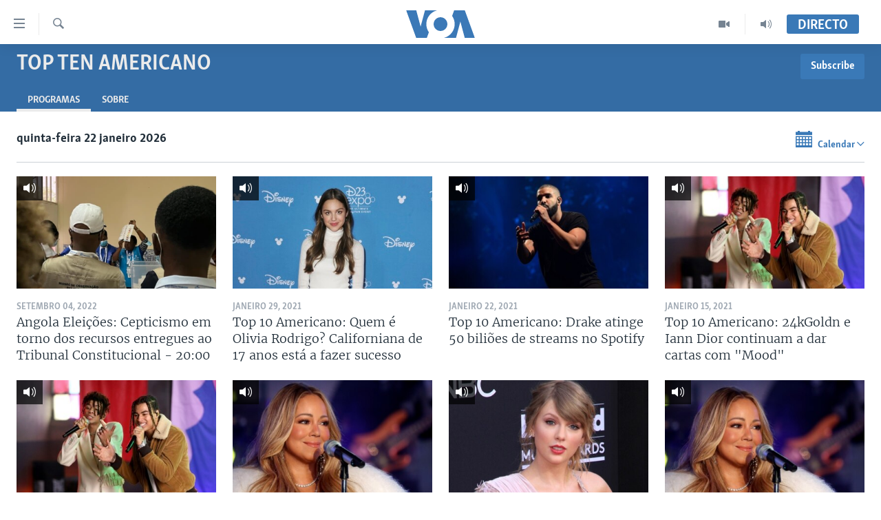

--- FILE ---
content_type: text/html; charset=utf-8
request_url: https://www.voaportugues.com/top-ten-americano
body_size: 9406
content:

<!DOCTYPE html>
<html lang="pt" dir="ltr" class="no-js">
<head>
<link href="/Content/responsive/VOA/pt/VOA-pt.css?&amp;av=0.0.0.0&amp;cb=306" rel="stylesheet"/>
<script src="https://tags.voaportugues.com/voa-pangea/prod/utag.sync.js"></script> <script type='text/javascript' src='https://www.youtube.com/iframe_api' async></script>
<script type="text/javascript">
//a general 'js' detection, must be on top level in <head>, due to CSS performance
document.documentElement.className = "js";
var cacheBuster = "306";
var appBaseUrl = "/";
var imgEnhancerBreakpoints = [0, 144, 256, 408, 650, 1023, 1597];
var isLoggingEnabled = false;
var isPreviewPage = false;
var isLivePreviewPage = false;
if (!isPreviewPage) {
window.RFE = window.RFE || {};
window.RFE.cacheEnabledByParam = window.location.href.indexOf('nocache=1') === -1;
const url = new URL(window.location.href);
const params = new URLSearchParams(url.search);
// Remove the 'nocache' parameter
params.delete('nocache');
// Update the URL without the 'nocache' parameter
url.search = params.toString();
window.history.replaceState(null, '', url.toString());
} else {
window.addEventListener('load', function() {
const links = window.document.links;
for (let i = 0; i < links.length; i++) {
links[i].href = '#';
links[i].target = '_self';
}
})
}
var pwaEnabled = false;
var swCacheDisabled;
</script>
<meta charset="utf-8" />
<title>Top Ten Americano - Programas - Voz da Am&#233;rica</title>
<meta name="description" content="O Top Ten Americano &#233; um programa que segue a tabela das m&#250;sicas mais ouvidas nos Estados Unidos da Am&#233;rica - Programas" />
<meta name="keywords" content="Musica, billboard chart, artistas, cantores, tabela musical" />
<meta name="viewport" content="width=device-width, initial-scale=1.0" />
<meta http-equiv="X-UA-Compatible" content="IE=edge" />
<meta name="robots" content="max-image-preview:large"><meta property="fb:pages" content="197286593999" />
<meta name="msvalidate.01" content="3286EE554B6F672A6F2E608C02343C0E" />
<link href="https://www.voaportugues.com/top-ten-americano" rel="canonical" />
<meta name="apple-mobile-web-app-title" content="VOA Portugu&#234;s" />
<meta name="apple-mobile-web-app-status-bar-style" content="black" />
<meta name="apple-itunes-app" content="app-id=632618796" />
<meta content="article" property="og:type" />
<meta content="Top Ten Americano" property="og:title" />
<meta content="O Top Ten Americano é um programa que segue a tabela das músicas mais ouvidas nos Estados Unidos da América" property="og:description" />
<meta content="https://www.voaportugues.com/Content/responsive/VOA/img/top_logo_news.png" property="og:image" />
<meta content="640" property="og:image:width" />
<meta content="640" property="og:image:height" />
<meta content="site logo" property="og:image:alt" />
<meta content="https://www.voaportugues.com/top-ten-americano" property="og:url" />
<meta content="Voice of America" property="og:site_name" />
<meta name="twitter:card" content="summary" />
<meta name="twitter:site" content="@VOAPortugues" />
<script type="application/ld+json">{"isAccessibleForFree":true,"headline":"Top Ten Americano","inLanguage":"pt","keywords":"Musica, billboard chart, artistas, cantores, tabela musical","author":{"@type":"Organization","name":"Voice of America"},"datePublished":"2026-01-22 10:27:42Z","dateModified":"2026-01-22 10:27:42Z","publisher":{"logo":{"width":512,"height":220,"@type":"ImageObject","url":"https://www.voaportugues.com/Content/responsive/VOA/pt/img/logo.png"},"@type":"Organization","url":"https://www.voaportugues.com","sameAs":["https://facebook.com/voaportugues","https://www.youtube.com/voaportugues","https://instagram.com/voaportugues","https://twitter.com/voaportugues"],"name":"Voz da América","alternateName":""},"@context":"https://schema.org","@type":"Collection","mainEntityOfPage":"https://www.voaportugues.com/top-ten-americano","url":"https://www.voaportugues.com/top-ten-americano","description":"O Top Ten Americano é um programa que segue a tabela das músicas mais ouvidas nos Estados Unidos da América","image":{"width":1080,"height":608,"@type":"ImageObject","url":"https://www.voaportugues.com/Content/responsive/VOA/pt/img/logo-amp.png"},"name":"Top Ten Americano"}</script>
<script src="/Scripts/responsive/infographics.b?v=dVbZ-Cza7s4UoO3BqYSZdbxQZVF4BOLP5EfYDs4kqEo1&amp;av=0.0.0.0&amp;cb=306"></script>
<script src="/Scripts/responsive/loader.b?v=Q26XNwrL6vJYKjqFQRDnx01Lk2pi1mRsuLEaVKMsvpA1&amp;av=0.0.0.0&amp;cb=306"></script>
<link rel="icon" type="image/svg+xml" href="/Content/responsive/VOA/img/webApp/favicon.svg" />
<link rel="alternate icon" href="/Content/responsive/VOA/img/webApp/favicon.ico" />
<link rel="apple-touch-icon" sizes="152x152" href="/Content/responsive/VOA/img/webApp/ico-152x152.png" />
<link rel="apple-touch-icon" sizes="144x144" href="/Content/responsive/VOA/img/webApp/ico-144x144.png" />
<link rel="apple-touch-icon" sizes="114x114" href="/Content/responsive/VOA/img/webApp/ico-114x114.png" />
<link rel="apple-touch-icon" sizes="72x72" href="/Content/responsive/VOA/img/webApp/ico-72x72.png" />
<link rel="apple-touch-icon-precomposed" href="/Content/responsive/VOA/img/webApp/ico-57x57.png" />
<link rel="icon" sizes="192x192" href="/Content/responsive/VOA/img/webApp/ico-192x192.png" />
<link rel="icon" sizes="128x128" href="/Content/responsive/VOA/img/webApp/ico-128x128.png" />
<meta name="msapplication-TileColor" content="#ffffff" />
<meta name="msapplication-TileImage" content="/Content/responsive/VOA/img/webApp/ico-144x144.png" />
<link rel="alternate" type="application/rss+xml" title="VOA - Top Stories [RSS]" href="/api/" />
<link rel="sitemap" type="application/rss+xml" href="/sitemap.xml" />
</head>
<body class=" nav-no-loaded cc_theme pg-media pg-prog js-category-to-nav nojs-images ">
<script type="text/javascript" >
var analyticsData = {url:"",property_id:"478",page_title:"Top Ten Americano",page_type:"zone index",content_type:"index",subcontent_type:"zone index",last_modified:"2026-01-22 10:27:42Z",pub_datetime:"2017-07-10 00:00:00Z",pub_year:"2017",pub_month:"07",pub_day:"10",pub_hour:"00",pub_weekday:"Monday",section:"top ten americano",english_section:"american-top-ten",categories:"american-top-ten",domain:"www.voaportugues.com",language:"Portuguese",language_service:"VOA Portuguese",platform:"web",copied:"no",copied_article:"",copied_title:"",runs_js:"Yes",cms_release:"8.44.0.0.306",enviro_type:"prod",slug:"american-top-ten",entity:"VOA",short_language_service:"POR",platform_short:"W",page_name:"Archive - Top Ten Americano"};
</script>
<noscript><iframe src="https://www.googletagmanager.com/ns.html?id=GTM-N8MP7P" height="0" width="0" style="display:none;visibility:hidden"></iframe></noscript><script type="text/javascript" data-cookiecategory="analytics">
var gtmEventObject = Object.assign({}, analyticsData, {event: 'page_meta_ready'});window.dataLayer = window.dataLayer || [];window.dataLayer.push(gtmEventObject);
if (top.location === self.location) { //if not inside of an IFrame
var renderGtm = "true";
if (renderGtm === "true") {
(function(w,d,s,l,i){w[l]=w[l]||[];w[l].push({'gtm.start':new Date().getTime(),event:'gtm.js'});var f=d.getElementsByTagName(s)[0],j=d.createElement(s),dl=l!='dataLayer'?'&l='+l:'';j.async=true;j.src='//www.googletagmanager.com/gtm.js?id='+i+dl;f.parentNode.insertBefore(j,f);})(window,document,'script','dataLayer','GTM-N8MP7P');
}
}
</script>
<!--Analytics tag js version start-->
<script type="text/javascript" data-cookiecategory="analytics">
var utag_data = Object.assign({}, analyticsData, {});
if(typeof(TealiumTagFrom)==='function' && typeof(TealiumTagSearchKeyword)==='function') {
var utag_from=TealiumTagFrom();var utag_searchKeyword=TealiumTagSearchKeyword();
if(utag_searchKeyword!=null && utag_searchKeyword!=='' && utag_data["search_keyword"]==null) utag_data["search_keyword"]=utag_searchKeyword;if(utag_from!=null && utag_from!=='') utag_data["from"]=TealiumTagFrom();}
if(window.top!== window.self&&utag_data.page_type==="snippet"){utag_data.page_type = 'iframe';}
try{if(window.top!==window.self&&window.self.location.hostname===window.top.location.hostname){utag_data.platform = 'self-embed';utag_data.platform_short = 'se';}}catch(e){if(window.top!==window.self&&window.self.location.search.includes("platformType=self-embed")){utag_data.platform = 'cross-promo';utag_data.platform_short = 'cp';}}
(function(a,b,c,d){ a="https://tags.voaportugues.com/voa-pangea/prod/utag.js"; b=document;c="script";d=b.createElement(c);d.src=a;d.type="text/java"+c;d.async=true; a=b.getElementsByTagName(c)[0];a.parentNode.insertBefore(d,a); })();
</script>
<!--Analytics tag js version end-->
<!-- Analytics tag management NoScript -->
<noscript>
<img style="position: absolute; border: none;" src="https://ssc.voaportugues.com/b/ss/bbgprod,bbgentityvoa/1/G.4--NS/208425640?pageName=voa%3apor%3aw%3azone%20index%3aarchive%20-%20top%20ten%20americano&amp;c6=top%20ten%20americano&amp;v36=8.44.0.0.306&amp;v6=D=c6&amp;g=https%3a%2f%2fwww.voaportugues.com&amp;c1=D=g&amp;v1=D=g&amp;events=event1&amp;c16=voa%20portuguese&amp;v16=D=c16&amp;c5=american-top-ten&amp;v5=D=c5&amp;ch=top%20ten%20americano&amp;c15=portuguese&amp;v15=D=c15&amp;c4=index&amp;v4=D=c4&amp;v20=no&amp;c17=web&amp;v17=D=c17&amp;mcorgid=518abc7455e462b97f000101%40adobeorg&amp;server=www.voaportugues.com&amp;pageType=D=c4&amp;ns=bbg&amp;v29=D=server&amp;v25=voa&amp;v30=478&amp;v105=D=User-Agent " alt="analytics" width="1" height="1" /></noscript>
<!-- End of Analytics tag management NoScript -->
<!--*** Accessibility links - For ScreenReaders only ***-->
<section>
<div class="sr-only">
<h2>Links de Acesso</h2>
<ul>
<li><a href="#content" data-disable-smooth-scroll="1">Ir para artigo principal</a></li>
<li><a href="#navigation" data-disable-smooth-scroll="1">Ir para Navega&#231;&#227;o principal</a></li>
<li><a href="#txtHeaderSearch" data-disable-smooth-scroll="1">Ir para Pesquisa</a></li>
</ul>
</div>
</section>
<div dir="ltr">
<div id="page">
<aside>
<div class="ctc-message pos-fix">
<div class="ctc-message__inner">Link has been copied to clipboard</div>
</div>
</aside>
<div class="hdr-20 hdr-20--big">
<div class="hdr-20__inner">
<div class="hdr-20__max pos-rel">
<div class="hdr-20__side hdr-20__side--primary d-flex">
<label data-for="main-menu-ctrl" data-switcher-trigger="true" data-switch-target="main-menu-ctrl" class="burger hdr-trigger pos-rel trans-trigger" data-trans-evt="click" data-trans-id="menu">
<span class="ico ico-close hdr-trigger__ico hdr-trigger__ico--close burger__ico burger__ico--close"></span>
<span class="ico ico-menu hdr-trigger__ico hdr-trigger__ico--open burger__ico burger__ico--open"></span>
</label>
<div class="menu-pnl pos-fix trans-target" data-switch-target="main-menu-ctrl" data-trans-id="menu">
<div class="menu-pnl__inner">
<nav class="main-nav menu-pnl__item menu-pnl__item--first">
<ul class="main-nav__list accordeon" data-analytics-tales="false" data-promo-name="link" data-location-name="nav,secnav">
<li class="main-nav__item accordeon__item" data-switch-target="menu-item-1027">
<label class="main-nav__item-name main-nav__item-name--label accordeon__control-label" data-switcher-trigger="true" data-for="menu-item-1027">
Not&#237;cias
<span class="ico ico-chevron-down main-nav__chev"></span>
</label>
<div class="main-nav__sub-list">
<a class="main-nav__item-name main-nav__item-name--link main-nav__item-name--sub" href="/angola" title="Angola" data-item-name="angola-noticias-" >Angola</a>
<a class="main-nav__item-name main-nav__item-name--link main-nav__item-name--sub" href="/mocambique" title="Mo&#231;ambique" data-item-name="mocambique-noticias-" >Mo&#231;ambique</a>
<a class="main-nav__item-name main-nav__item-name--link main-nav__item-name--sub" href="/estados-unidos" title="Estados Unidos" data-item-name="united-states" >Estados Unidos</a>
<a class="main-nav__item-name main-nav__item-name--link main-nav__item-name--sub" href="/z/7485" title="Guin&#233;-Bissau" data-item-name="guinea-bissau" >Guin&#233;-Bissau</a>
<a class="main-nav__item-name main-nav__item-name--link main-nav__item-name--sub" href="/africa-e-mundo" title="&#193;frica e Mundo" data-item-name="africa-e-mundo" >&#193;frica e Mundo</a>
<a class="main-nav__item-name main-nav__item-name--link main-nav__item-name--sub" href="/brasil" title="Brasil" data-item-name="brasil" >Brasil</a>
<a class="main-nav__item-name main-nav__item-name--link main-nav__item-name--sub" href="/dossiers-especiais" title="Dossiers Especiais" data-item-name="special-reports-" >Dossiers Especiais</a>
<a class="main-nav__item-name main-nav__item-name--link main-nav__item-name--sub" href="/z/7279" title="Desporto" data-item-name="sports" >Desporto</a>
</div>
</li>
<li class="main-nav__item">
<a class="main-nav__item-name main-nav__item-name--link" href="/africa-agora" title="Africa Agora" data-item-name="africa-agora" >Africa Agora</a>
</li>
<li class="main-nav__item">
<a class="main-nav__item-name main-nav__item-name--link" href="/angola-saude-em-foco" title="Sa&#250;de em Foco" data-item-name="health-in-focus-" >Sa&#250;de em Foco</a>
</li>
<li class="main-nav__item accordeon__item" data-switch-target="menu-item-786">
<label class="main-nav__item-name main-nav__item-name--label accordeon__control-label" data-switcher-trigger="true" data-for="menu-item-786">
V&#237;deo
<span class="ico ico-chevron-down main-nav__chev"></span>
</label>
<div class="main-nav__sub-list">
<a class="main-nav__item-name main-nav__item-name--link main-nav__item-name--sub" href="/z/4525" title="V&#237;deos" data-item-name="voa-portugues-" >V&#237;deos</a>
<a class="main-nav__item-name main-nav__item-name--link main-nav__item-name--sub" href="/voa60-africa" title="VOA60 &#193;frica" data-item-name="voa60-africa" >VOA60 &#193;frica</a>
<a class="main-nav__item-name main-nav__item-name--link main-nav__item-name--sub" href="/z/7706" title="VOA 60 Clima" data-item-name="voa-60-climate" >VOA 60 Clima</a>
<a class="main-nav__item-name main-nav__item-name--link main-nav__item-name--sub" href="/voa60-mundo" title="VOA60 Mundo" data-item-name="voa60-mundo" >VOA60 Mundo</a>
<a class="main-nav__item-name main-nav__item-name--link main-nav__item-name--sub" href="/passadeira-vermelha" title="Passadeira Vermelha" data-item-name="red-carpet" >Passadeira Vermelha</a>
</div>
</li>
<li class="main-nav__item">
<a class="main-nav__item-name main-nav__item-name--link" href="/p/5332.html" title="&#193;udio" >&#193;udio</a>
</li>
<li class="main-nav__item">
<a class="main-nav__item-name main-nav__item-name--link" href="/p/5335.html" title="Entretenimento" >Entretenimento</a>
</li>
</ul>
</nav>
<div class="menu-pnl__item menu-pnl__item--social">
<h5 class="menu-pnl__sub-head">Siga-nos</h5>
<a href="https://facebook.com/voaportugues" title="Siga-nos no Facebook" data-analytics-text="follow_on_facebook" class="btn btn--rounded btn--social-inverted menu-pnl__btn js-social-btn btn-facebook" target="_blank" rel="noopener">
<span class="ico ico-facebook-alt ico--rounded"></span>
</a>
<a href="https://www.youtube.com/voaportugues" title="Siga-nos no Youtube" data-analytics-text="follow_on_youtube" class="btn btn--rounded btn--social-inverted menu-pnl__btn js-social-btn btn-youtube" target="_blank" rel="noopener">
<span class="ico ico-youtube ico--rounded"></span>
</a>
<a href="https://instagram.com/voaportugues" title="Siga-nos Instagram" data-analytics-text="follow_on_instagram" class="btn btn--rounded btn--social-inverted menu-pnl__btn js-social-btn btn-instagram" target="_blank" rel="noopener">
<span class="ico ico-instagram ico--rounded"></span>
</a>
<a href="https://twitter.com/voaportugues" title="Siga-nos no Twitter" data-analytics-text="follow_on_twitter" class="btn btn--rounded btn--social-inverted menu-pnl__btn js-social-btn btn-twitter" target="_blank" rel="noopener">
<span class="ico ico-twitter ico--rounded"></span>
</a>
</div>
<div class="menu-pnl__item">
<a href="/navigation/allsites" class="menu-pnl__item-link">
<span class="ico ico-languages "></span>
L&#237;nguas
</a>
</div>
</div>
</div>
<label data-for="top-search-ctrl" data-switcher-trigger="true" data-switch-target="top-search-ctrl" class="top-srch-trigger hdr-trigger">
<span class="ico ico-close hdr-trigger__ico hdr-trigger__ico--close top-srch-trigger__ico top-srch-trigger__ico--close"></span>
<span class="ico ico-search hdr-trigger__ico hdr-trigger__ico--open top-srch-trigger__ico top-srch-trigger__ico--open"></span>
</label>
<div class="srch-top srch-top--in-header" data-switch-target="top-search-ctrl">
<div class="container">
<form action="/s" class="srch-top__form srch-top__form--in-header" id="form-topSearchHeader" method="get" role="search"><label for="txtHeaderSearch" class="sr-only">Pesquise</label>
<input type="text" id="txtHeaderSearch" name="k" placeholder="pesquisar texto ..." accesskey="s" value="" class="srch-top__input analyticstag-event" onkeydown="if (event.keyCode === 13) { FireAnalyticsTagEventOnSearch('search', $dom.get('#txtHeaderSearch')[0].value) }" />
<button title="Pesquise" type="submit" class="btn btn--top-srch analyticstag-event" onclick="FireAnalyticsTagEventOnSearch('search', $dom.get('#txtHeaderSearch')[0].value) ">
<span class="ico ico-search"></span>
</button></form>
</div>
</div>
<a href="/" class="main-logo-link">
<img src="/Content/responsive/VOA/pt/img/logo-compact.svg" class="main-logo main-logo--comp" alt="site logo">
<img src="/Content/responsive/VOA/pt/img/logo.svg" class="main-logo main-logo--big" alt="site logo">
</a>
</div>
<div class="hdr-20__side hdr-20__side--secondary d-flex">
<a href="/audio-" title="Audio" class="hdr-20__secondary-item" data-item-name="audio">
<span class="ico ico-audio hdr-20__secondary-icon"></span>
</a>
<a href="/videos" title="Video" class="hdr-20__secondary-item" data-item-name="video">
<span class="ico ico-video hdr-20__secondary-icon"></span>
</a>
<a href="/s" title="Pesquise" class="hdr-20__secondary-item hdr-20__secondary-item--search" data-item-name="search">
<span class="ico ico-search hdr-20__secondary-icon hdr-20__secondary-icon--search"></span>
</a>
<div class="hdr-20__secondary-item live-b-drop">
<div class="live-b-drop__off">
<a href="/live/" class="live-b-drop__link" title="Directo" data-item-name="live">
<span class="badge badge--live-btn badge--live-btn-off">
Directo
</span>
</a>
</div>
<div class="live-b-drop__on hidden">
<label data-for="live-ctrl" data-switcher-trigger="true" data-switch-target="live-ctrl" class="live-b-drop__label pos-rel">
<span class="badge badge--live badge--live-btn">
Directo
</span>
<span class="ico ico-close live-b-drop__label-ico live-b-drop__label-ico--close"></span>
</label>
<div class="live-b-drop__panel" id="targetLivePanelDiv" data-switch-target="live-ctrl"></div>
</div>
</div>
<div class="srch-bottom">
<form action="/s" class="srch-bottom__form d-flex" id="form-bottomSearch" method="get" role="search"><label for="txtSearch" class="sr-only">Pesquise</label>
<input type="search" id="txtSearch" name="k" placeholder="pesquisar texto ..." accesskey="s" value="" class="srch-bottom__input analyticstag-event" onkeydown="if (event.keyCode === 13) { FireAnalyticsTagEventOnSearch('search', $dom.get('#txtSearch')[0].value) }" />
<button title="Pesquise" type="submit" class="btn btn--bottom-srch analyticstag-event" onclick="FireAnalyticsTagEventOnSearch('search', $dom.get('#txtSearch')[0].value) ">
<span class="ico ico-search"></span>
</button></form>
</div>
</div>
<img src="/Content/responsive/VOA/pt/img/logo-print.gif" class="logo-print" alt="site logo">
<img src="/Content/responsive/VOA/pt/img/logo-print_color.png" class="logo-print logo-print--color" alt="site logo">
</div>
</div>
</div>
<script>
if (document.body.className.indexOf('pg-home') > -1) {
var nav2In = document.querySelector('.hdr-20__inner');
var nav2Sec = document.querySelector('.hdr-20__side--secondary');
var secStyle = window.getComputedStyle(nav2Sec);
if (nav2In && window.pageYOffset < 150 && secStyle['position'] !== 'fixed') {
nav2In.classList.add('hdr-20__inner--big')
}
}
</script>
<div class="c-hlights c-hlights--breaking c-hlights--no-item" data-hlight-display="mobile,desktop">
<div class="c-hlights__wrap container p-0">
<div class="c-hlights__nav">
<a role="button" href="#" title="Anterior">
<span class="ico ico-chevron-backward m-0"></span>
<span class="sr-only">Anterior</span>
</a>
<a role="button" href="#" title="Pr&#243;ximo">
<span class="ico ico-chevron-forward m-0"></span>
<span class="sr-only">Pr&#243;ximo</span>
</a>
</div>
<span class="c-hlights__label">
<span class="">Breaking News</span>
<span class="switcher-trigger">
<label data-for="more-less-1" data-switcher-trigger="true" class="switcher-trigger__label switcher-trigger__label--more p-b-0" title="Mostre mais">
<span class="ico ico-chevron-down"></span>
</label>
<label data-for="more-less-1" data-switcher-trigger="true" class="switcher-trigger__label switcher-trigger__label--less p-b-0" title="Show less">
<span class="ico ico-chevron-up"></span>
</label>
</span>
</span>
<ul class="c-hlights__items switcher-target" data-switch-target="more-less-1">
</ul>
</div>
</div> <div id="content">
<div class="prog-hdr">
<div class="container">
<a href="/top-ten-americano" class="prog-hdr__link">
<h1 class="title pg-title title--program">Top Ten Americano</h1>
</a>
<div class="podcast-sub podcast-sub--prog-hdr">
<div class="podcast-sub__btn-outer">
<a class="btn podcast-sub__sub-btn" href="/podcast/sublink/5236" rel="noopener" target="_blank" title="Subscribe">
<span class="btn__text">
Subscribe
</span>
</a>
</div>
<div class="podcast-sub__overlay">
<div class="podcast-sub__modal-outer d-flex">
<div class="podcast-sub__modal">
<div class="podcast-sub__modal-top">
<div class="img-wrap podcast-sub__modal-top-img-w">
<div class="thumb thumb1_1">
<img data-src="https://gdb.voanews.com/89512dda-738d-48f7-ad69-10572d503c95_w50_r5.png" alt="Top Ten Americano" />
</div>
</div>
<div class="podcast-sub__modal-top-ico">
<span class="ico ico-close"></span>
</div>
<h3 class="title podcast-sub__modal-title">Subscribe</h3>
</div>
<a class="podcast-sub__modal-link podcast-sub__modal-link--rss" href="/podcast/?zoneId=5236" target="_blank" rel="noopener">
<span class="ico ico-podcast"></span>
Subscreva
</a>
</div>
</div>
</div>
</div>
</div>
<div class="nav-tabs nav-tabs--level-1 nav-tabs--prog-hdr nav-tabs--full">
<div class="container">
<div class="row">
<div class="nav-tabs__inner swipe-slide">
<ul class="nav-tabs__list swipe-slide__inner" role="tablist">
<li class="nav-tabs__item nav-tabs__item--prog-hdr nav-tabs__item--full nav-tabs__item--active">
<a href="/top-ten-americano/episodes">Programas</a>
</li>
<li class="nav-tabs__item nav-tabs__item--prog-hdr nav-tabs__item--full">
<a href="/top-ten-americano/about">Sobre</a>
</li>
</ul>
</div>
</div>
</div>
</div>
</div>
<div class="content-body">
<div class="tab-pane" id="episodes">
<div class="container">
<div class="calendar-component">
<h2 class="date calendar-component__date">quinta-feira 22 janeiro 2026</h2>
<div class="calendar-component__calendar">
<div class="calendar clearfix" id="calendar">
<a tabindex="10" class="calendar__view-toggle loading closed">
<span class="ico ico-calendar"></span>
<span class="label">Calendar</span>
<span class="ico ico-chevron-down"></span>
</a>
<div class="clearfix"></div>
<div class="calendar__outer calender--transition">
<div class="calendar__content">
<table class="calendar__table calender--transition loading"
data-min-date="2017-10-07"
data-max-date="2026-22-01"
data-selected-date="2026-22-01"
data-link-pattern="~/top-ten-americano"
data-render-era="1"
data-render-year="2026"
data-render-month="1"
data-prev-era="1"
data-prev-year="2025"
data-prev-month="12"
data-next-era=""
data-next-year=""
data-next-month=""
data-caller-type="ZoneArchive"
>
<thead class="calendar__table-head">
<tr class="calendar__table-row calendar__table-row--first">
<td colspan="7" class="button nav">
<div class="button_inner" data-navtype="400" unselectable="on">?</div>
</td>
</tr>
<tr class="calendar__table-row calendar__table-row--headrow">
<td colspan="5" class="title">janeiro de 2026</td>
<td class="button nav button--month_prev">
<div class="button_inner ico ico-chevron-left-rounded"></div>
</td>
<td class="button nav button--month_next disabled">
<div class="button_inner ico ico-chevron-right-rounded"></div>
</td>
</tr>
<tr class="calendar__table-row calendar__table-row--daynames">
<td class="calendar__day-name calendar__day-name--weekend">dom</td>
<td class="calendar__day-name">seg</td>
<td class="calendar__day-name">ter</td>
<td class="calendar__day-name">qua</td>
<td class="calendar__day-name">qui</td>
<td class="calendar__day-name">sex</td>
<td class="calendar__day-name calendar__day-name--weekend">s&#225;b</td>
</tr>
</thead>
<tbody class="calendar__table-body">
<tr class="calendar__table-row calendar__table-row--daysrow">
<td class="calendar__day
"
data-date="2025-28-12"
>
<a href="/top-ten-americano/2025/12/28"
class="calendar__day-link
calendar__day-link--othermonth
calendar__day-link--weekend
"
>
28
</a>
</td>
<td class="calendar__day
"
data-date="2025-29-12"
>
<a href="/top-ten-americano/2025/12/29"
class="calendar__day-link
calendar__day-link--othermonth
"
>
29
</a>
</td>
<td class="calendar__day
"
data-date="2025-30-12"
>
<a href="/top-ten-americano/2025/12/30"
class="calendar__day-link
calendar__day-link--othermonth
"
>
30
</a>
</td>
<td class="calendar__day
"
data-date="2025-31-12"
>
<a href="/top-ten-americano/2025/12/31"
class="calendar__day-link
calendar__day-link--othermonth
"
>
31
</a>
</td>
<td class="calendar__day
"
data-date="2026-01-01"
>
<a href="/top-ten-americano/2026/1/1"
class="calendar__day-link
"
>
1
</a>
</td>
<td class="calendar__day
"
data-date="2026-02-01"
>
<a href="/top-ten-americano/2026/1/2"
class="calendar__day-link
"
>
2
</a>
</td>
<td class="calendar__day
"
data-date="2026-03-01"
>
<a href="/top-ten-americano/2026/1/3"
class="calendar__day-link
calendar__day-link--weekend
"
>
3
</a>
</td>
</tr>
<tr class="calendar__table-row calendar__table-row--daysrow">
<td class="calendar__day
"
data-date="2026-04-01"
>
<a href="/top-ten-americano/2026/1/4"
class="calendar__day-link
calendar__day-link--weekend
"
>
4
</a>
</td>
<td class="calendar__day
"
data-date="2026-05-01"
>
<a href="/top-ten-americano/2026/1/5"
class="calendar__day-link
"
>
5
</a>
</td>
<td class="calendar__day
"
data-date="2026-06-01"
>
<a href="/top-ten-americano/2026/1/6"
class="calendar__day-link
"
>
6
</a>
</td>
<td class="calendar__day
"
data-date="2026-07-01"
>
<a href="/top-ten-americano/2026/1/7"
class="calendar__day-link
"
>
7
</a>
</td>
<td class="calendar__day
"
data-date="2026-08-01"
>
<a href="/top-ten-americano/2026/1/8"
class="calendar__day-link
"
>
8
</a>
</td>
<td class="calendar__day
"
data-date="2026-09-01"
>
<a href="/top-ten-americano/2026/1/9"
class="calendar__day-link
"
>
9
</a>
</td>
<td class="calendar__day
"
data-date="2026-10-01"
>
<a href="/top-ten-americano/2026/1/10"
class="calendar__day-link
calendar__day-link--weekend
"
>
10
</a>
</td>
</tr>
<tr class="calendar__table-row calendar__table-row--daysrow">
<td class="calendar__day
"
data-date="2026-11-01"
>
<a href="/top-ten-americano/2026/1/11"
class="calendar__day-link
calendar__day-link--weekend
"
>
11
</a>
</td>
<td class="calendar__day
"
data-date="2026-12-01"
>
<a href="/top-ten-americano/2026/1/12"
class="calendar__day-link
"
>
12
</a>
</td>
<td class="calendar__day
"
data-date="2026-13-01"
>
<a href="/top-ten-americano/2026/1/13"
class="calendar__day-link
"
>
13
</a>
</td>
<td class="calendar__day
"
data-date="2026-14-01"
>
<a href="/top-ten-americano/2026/1/14"
class="calendar__day-link
"
>
14
</a>
</td>
<td class="calendar__day
"
data-date="2026-15-01"
>
<a href="/top-ten-americano/2026/1/15"
class="calendar__day-link
"
>
15
</a>
</td>
<td class="calendar__day
"
data-date="2026-16-01"
>
<a href="/top-ten-americano/2026/1/16"
class="calendar__day-link
"
>
16
</a>
</td>
<td class="calendar__day
"
data-date="2026-17-01"
>
<a href="/top-ten-americano/2026/1/17"
class="calendar__day-link
calendar__day-link--weekend
"
>
17
</a>
</td>
</tr>
<tr class="calendar__table-row calendar__table-row--daysrow">
<td class="calendar__day
"
data-date="2026-18-01"
>
<a href="/top-ten-americano/2026/1/18"
class="calendar__day-link
calendar__day-link--weekend
"
>
18
</a>
</td>
<td class="calendar__day
"
data-date="2026-19-01"
>
<a href="/top-ten-americano/2026/1/19"
class="calendar__day-link
"
>
19
</a>
</td>
<td class="calendar__day
"
data-date="2026-20-01"
>
<a href="/top-ten-americano/2026/1/20"
class="calendar__day-link
"
>
20
</a>
</td>
<td class="calendar__day
"
data-date="2026-21-01"
>
<a href="/top-ten-americano/2026/1/21"
class="calendar__day-link
"
>
21
</a>
</td>
<td class="calendar__day
"
data-date="2026-22-01"
>
<a href="/top-ten-americano/2026/1/22"
class="calendar__day-link
calendar__day-link--today
calendar__day-link--selected
"
>
22
</a>
</td>
<td class="calendar__day
"
data-date="2026-23-01"
>
23 </td>
<td class="calendar__day
"
data-date="2026-24-01"
>
24 </td>
</tr>
<tr class="calendar__table-row calendar__table-row--daysrow">
<td class="calendar__day
"
data-date="2026-25-01"
>
25 </td>
<td class="calendar__day
"
data-date="2026-26-01"
>
26 </td>
<td class="calendar__day
"
data-date="2026-27-01"
>
27 </td>
<td class="calendar__day
"
data-date="2026-28-01"
>
28 </td>
<td class="calendar__day
"
data-date="2026-29-01"
>
29 </td>
<td class="calendar__day
"
data-date="2026-30-01"
>
30 </td>
<td class="calendar__day
"
data-date="2026-31-01"
>
31 </td>
</tr>
</tbody>
</table>
<div class="calendar__button-wrap ta-c">
<a class="btn btn--secondary" href="/top-ten-americano" title="Latest">
Latest
</a>
</div>
</div>
</div>
</div>
</div>
</div>
<div class="media-block-wrap">
<div class="row">
<ul id="items">
<li class="col-xs-12 col-sm-6 col-md-3 col-lg-3">
<div class="media-block ">
<a href="/a/6730457.html" class="img-wrap img-wrap--t-spac img-wrap--size-3" title="Angola Elei&#231;&#245;es: Cepticismo em torno dos recursos entregues ao Tribunal Constitucional - 20:00">
<div class="thumb thumb16_9">
<noscript class="nojs-img">
<img src="https://gdb.voanews.com/01630000-0aff-0242-2134-08da861d428b_w160_r1.jpg" alt="" />
</noscript>
<img data-src="https://gdb.voanews.com/01630000-0aff-0242-2134-08da861d428b_w66_r1.jpg" src="" alt="" class=""/>
</div>
<span class="ico ico-audio ico--media-type"></span>
</a>
<div class="media-block__content">
<span class="date date--mb date--size-3" >setembro 04, 2022</span>
<a href="/a/6730457.html">
<h4 class="media-block__title media-block__title--size-3" title="Angola Elei&#231;&#245;es: Cepticismo em torno dos recursos entregues ao Tribunal Constitucional - 20:00">
Angola Elei&#231;&#245;es: Cepticismo em torno dos recursos entregues ao Tribunal Constitucional - 20:00
</h4>
</a>
</div>
</div>
</li>
<li class="col-xs-12 col-sm-6 col-md-3 col-lg-3">
<div class="media-block ">
<a href="/a/5757295.html" class="img-wrap img-wrap--t-spac img-wrap--size-3" title="Top 10 Americano: Quem &#233; Olivia Rodrigo? Californiana de 17 anos est&#225; a fazer sucesso">
<div class="thumb thumb16_9">
<noscript class="nojs-img">
<img src="https://gdb.voanews.com/0ac91766-1e4e-43cd-94a0-2aa70f49dc89_w160_r1.jpg" alt="" />
</noscript>
<img data-src="https://gdb.voanews.com/0ac91766-1e4e-43cd-94a0-2aa70f49dc89_w66_r1.jpg" src="" alt="" class=""/>
</div>
<span class="ico ico-audio ico--media-type"></span>
</a>
<div class="media-block__content">
<span class="date date--mb date--size-3" >janeiro 29, 2021</span>
<a href="/a/5757295.html">
<h4 class="media-block__title media-block__title--size-3" title="Top 10 Americano: Quem &#233; Olivia Rodrigo? Californiana de 17 anos est&#225; a fazer sucesso">
Top 10 Americano: Quem &#233; Olivia Rodrigo? Californiana de 17 anos est&#225; a fazer sucesso
</h4>
</a>
</div>
</div>
</li>
<li class="col-xs-12 col-sm-6 col-md-3 col-lg-3">
<div class="media-block ">
<a href="/a/5748149.html" class="img-wrap img-wrap--t-spac img-wrap--size-3" title="Top 10 Americano: Drake atinge 50 bili&#245;es de streams no Spotify">
<div class="thumb thumb16_9">
<noscript class="nojs-img">
<img src="https://gdb.voanews.com/c855b5f2-73a6-4a3a-ae11-f0bc1661178c_w160_r1.jpg" alt="" />
</noscript>
<img data-src="https://gdb.voanews.com/c855b5f2-73a6-4a3a-ae11-f0bc1661178c_w66_r1.jpg" src="" alt="" class=""/>
</div>
<span class="ico ico-audio ico--media-type"></span>
</a>
<div class="media-block__content">
<span class="date date--mb date--size-3" >janeiro 22, 2021</span>
<a href="/a/5748149.html">
<h4 class="media-block__title media-block__title--size-3" title="Top 10 Americano: Drake atinge 50 bili&#245;es de streams no Spotify">
Top 10 Americano: Drake atinge 50 bili&#245;es de streams no Spotify
</h4>
</a>
</div>
</div>
</li>
<li class="col-xs-12 col-sm-6 col-md-3 col-lg-3">
<div class="media-block ">
<a href="/a/5739437.html" class="img-wrap img-wrap--t-spac img-wrap--size-3" title="Top 10 Americano: 24kGoldn e Iann Dior continuam a dar cartas com &quot;Mood&quot;">
<div class="thumb thumb16_9">
<noscript class="nojs-img">
<img src="https://gdb.voanews.com/01bc06c2-69c6-46ca-acd2-9db64d42ce88_w160_r1.jpg" alt="" />
</noscript>
<img data-src="https://gdb.voanews.com/01bc06c2-69c6-46ca-acd2-9db64d42ce88_w66_r1.jpg" src="" alt="" class=""/>
</div>
<span class="ico ico-audio ico--media-type"></span>
</a>
<div class="media-block__content">
<span class="date date--mb date--size-3" >janeiro 15, 2021</span>
<a href="/a/5739437.html">
<h4 class="media-block__title media-block__title--size-3" title="Top 10 Americano: 24kGoldn e Iann Dior continuam a dar cartas com &quot;Mood&quot;">
Top 10 Americano: 24kGoldn e Iann Dior continuam a dar cartas com &quot;Mood&quot;
</h4>
</a>
</div>
</div>
</li>
<li class="col-xs-12 col-sm-6 col-md-3 col-lg-3">
<div class="media-block ">
<a href="/a/5730389.html" class="img-wrap img-wrap--t-spac img-wrap--size-3" title="Top 10 Americano: 24kGoldn e Iann Dior voltam a dominar a tabela">
<div class="thumb thumb16_9">
<noscript class="nojs-img">
<img src="https://gdb.voanews.com/01bc06c2-69c6-46ca-acd2-9db64d42ce88_w160_r1.jpg" alt="" />
</noscript>
<img data-src="https://gdb.voanews.com/01bc06c2-69c6-46ca-acd2-9db64d42ce88_w66_r1.jpg" src="" alt="" class=""/>
</div>
<span class="ico ico-audio ico--media-type"></span>
</a>
<div class="media-block__content">
<span class="date date--mb date--size-3" >janeiro 08, 2021</span>
<a href="/a/5730389.html">
<h4 class="media-block__title media-block__title--size-3" title="Top 10 Americano: 24kGoldn e Iann Dior voltam a dominar a tabela">
Top 10 Americano: 24kGoldn e Iann Dior voltam a dominar a tabela
</h4>
</a>
</div>
</div>
</li>
<li class="col-xs-12 col-sm-6 col-md-3 col-lg-3">
<div class="media-block ">
<a href="/a/5722133.html" class="img-wrap img-wrap--t-spac img-wrap--size-3" title="Top Ten 2 Janeiro 2021: Cardi B resolve problema com ex-manager, Jessie J apanhou um susto e Mariah Carey continua a brilhar no topo">
<div class="thumb thumb16_9">
<noscript class="nojs-img">
<img src="https://gdb.voanews.com/7cdd9e60-ed42-4ab0-bed2-b06d7a4a9da1_cx0_cy2_cw100_w160_r1.jpg" alt="" />
</noscript>
<img data-src="https://gdb.voanews.com/7cdd9e60-ed42-4ab0-bed2-b06d7a4a9da1_cx0_cy2_cw100_w66_r1.jpg" src="" alt="" class=""/>
</div>
<span class="ico ico-audio ico--media-type"></span>
</a>
<div class="media-block__content">
<span class="date date--mb date--size-3" >janeiro 02, 2021</span>
<a href="/a/5722133.html">
<h4 class="media-block__title media-block__title--size-3" title="Top Ten 2 Janeiro 2021: Cardi B resolve problema com ex-manager, Jessie J apanhou um susto e Mariah Carey continua a brilhar no topo">
Top Ten 2 Janeiro 2021: Cardi B resolve problema com ex-manager, Jessie J apanhou um susto e Mariah Carey continua a brilhar no topo
</h4>
</a>
</div>
</div>
</li>
<li class="col-xs-12 col-sm-6 col-md-3 col-lg-3">
<div class="media-block ">
<a href="/a/5714286.html" class="img-wrap img-wrap--t-spac img-wrap--size-3" title="Top 10 Americano: &quot;All I Want for Christmas is You&quot; perde para &quot;Willow&quot;">
<div class="thumb thumb16_9">
<noscript class="nojs-img">
<img src="https://gdb.voanews.com/1e6a7bd7-fa9a-4e45-8c58-a9c67b7344d9_cx0_cy7_cw100_w160_r1.jpg" alt="" />
</noscript>
<img data-src="https://gdb.voanews.com/1e6a7bd7-fa9a-4e45-8c58-a9c67b7344d9_cx0_cy7_cw100_w66_r1.jpg" src="" alt="" class=""/>
</div>
<span class="ico ico-audio ico--media-type"></span>
</a>
<div class="media-block__content">
<span class="date date--mb date--size-3" >dezembro 26, 2020</span>
<a href="/a/5714286.html">
<h4 class="media-block__title media-block__title--size-3" title="Top 10 Americano: &quot;All I Want for Christmas is You&quot; perde para &quot;Willow&quot;">
Top 10 Americano: &quot;All I Want for Christmas is You&quot; perde para &quot;Willow&quot;
</h4>
</a>
</div>
</div>
</li>
<li class="col-xs-12 col-sm-6 col-md-3 col-lg-3">
<div class="media-block ">
<a href="/a/5705184.html" class="img-wrap img-wrap--t-spac img-wrap--size-3" title="Top 10 Americano: &quot;All I Want For Christmas Is You&quot; confirma popularidade">
<div class="thumb thumb16_9">
<noscript class="nojs-img">
<img src="https://gdb.voanews.com/7cdd9e60-ed42-4ab0-bed2-b06d7a4a9da1_w160_r1.jpg" alt="" />
</noscript>
<img data-src="https://gdb.voanews.com/7cdd9e60-ed42-4ab0-bed2-b06d7a4a9da1_w66_r1.jpg" src="" alt="" class=""/>
</div>
<span class="ico ico-audio ico--media-type"></span>
</a>
<div class="media-block__content">
<span class="date date--mb date--size-3" >dezembro 18, 2020</span>
<a href="/a/5705184.html">
<h4 class="media-block__title media-block__title--size-3" title="Top 10 Americano: &quot;All I Want For Christmas Is You&quot; confirma popularidade">
Top 10 Americano: &quot;All I Want For Christmas Is You&quot; confirma popularidade
</h4>
</a>
</div>
</div>
</li>
<li class="col-xs-12 col-sm-6 col-md-3 col-lg-3">
<div class="media-block ">
<a href="/a/5696348.html" class="img-wrap img-wrap--t-spac img-wrap--size-3" title="Top 10 Americano: 24kGoldn e Iann Dior voltam a liderar">
<div class="thumb thumb16_9">
<noscript class="nojs-img">
<img src="https://gdb.voanews.com/01bc06c2-69c6-46ca-acd2-9db64d42ce88_w160_r1.jpg" alt="" />
</noscript>
<img data-src="https://gdb.voanews.com/01bc06c2-69c6-46ca-acd2-9db64d42ce88_w66_r1.jpg" src="" alt="" class=""/>
</div>
<span class="ico ico-audio ico--media-type"></span>
</a>
<div class="media-block__content">
<span class="date date--mb date--size-3" >dezembro 11, 2020</span>
<a href="/a/5696348.html">
<h4 class="media-block__title media-block__title--size-3" title="Top 10 Americano: 24kGoldn e Iann Dior voltam a liderar">
Top 10 Americano: 24kGoldn e Iann Dior voltam a liderar
</h4>
</a>
</div>
</div>
</li>
<li class="col-xs-12 col-sm-6 col-md-3 col-lg-3">
<div class="media-block ">
<a href="/a/5687811.html" class="img-wrap img-wrap--t-spac img-wrap--size-3" title="Top 10 Americano: Sobe e desce na tabela com BTS em grande">
<div class="thumb thumb16_9">
<noscript class="nojs-img">
<img src="https://gdb.voanews.com/35a9ca58-241a-4a82-b1a1-a053f6c1a6b8_cx0_cy6_cw100_w160_r1.jpg" alt="" />
</noscript>
<img data-src="https://gdb.voanews.com/35a9ca58-241a-4a82-b1a1-a053f6c1a6b8_cx0_cy6_cw100_w66_r1.jpg" src="" alt="" class=""/>
</div>
<span class="ico ico-audio ico--media-type"></span>
</a>
<div class="media-block__content">
<span class="date date--mb date--size-3" >dezembro 04, 2020</span>
<a href="/a/5687811.html">
<h4 class="media-block__title media-block__title--size-3" title="Top 10 Americano: Sobe e desce na tabela com BTS em grande">
Top 10 Americano: Sobe e desce na tabela com BTS em grande
</h4>
</a>
</div>
</div>
</li>
<li class="col-xs-12 col-sm-6 col-md-3 col-lg-3">
<div class="media-block ">
<a href="/a/5679225.html" class="img-wrap img-wrap--t-spac img-wrap--size-3" title="Top 10 Americano: Entre descidas e subidas, 24kGoldn e Iann Dior mant&#234;m-se firmes no topo!">
<div class="thumb thumb16_9">
<noscript class="nojs-img">
<img src="https://gdb.voanews.com/01bc06c2-69c6-46ca-acd2-9db64d42ce88_w160_r1.jpg" alt="" />
</noscript>
<img data-src="https://gdb.voanews.com/01bc06c2-69c6-46ca-acd2-9db64d42ce88_w66_r1.jpg" src="" alt="" class=""/>
</div>
<span class="ico ico-audio ico--media-type"></span>
</a>
<div class="media-block__content">
<span class="date date--mb date--size-3" >novembro 27, 2020</span>
<a href="/a/5679225.html">
<h4 class="media-block__title media-block__title--size-3" title="Top 10 Americano: Entre descidas e subidas, 24kGoldn e Iann Dior mant&#234;m-se firmes no topo!">
Top 10 Americano: Entre descidas e subidas, 24kGoldn e Iann Dior mant&#234;m-se firmes no topo!
</h4>
</a>
</div>
</div>
</li>
<li class="col-xs-12 col-sm-6 col-md-3 col-lg-3">
<div class="media-block ">
<a href="/a/5670722.html" class="img-wrap img-wrap--t-spac img-wrap--size-3" title="Top 10 Americano: 24k Goldn e Iann Dior continuam a liderar">
<div class="thumb thumb16_9">
<noscript class="nojs-img">
<img src="https://gdb.voanews.com/fe8c2842-95e5-4716-9398-cb0f2710b932_w160_r1.jpg" alt="" />
</noscript>
<img data-src="https://gdb.voanews.com/fe8c2842-95e5-4716-9398-cb0f2710b932_w66_r1.jpg" src="" alt="" class=""/>
</div>
<span class="ico ico-audio ico--media-type"></span>
</a>
<div class="media-block__content">
<span class="date date--mb date--size-3" >novembro 20, 2020</span>
<a href="/a/5670722.html">
<h4 class="media-block__title media-block__title--size-3" title="Top 10 Americano: 24k Goldn e Iann Dior continuam a liderar">
Top 10 Americano: 24k Goldn e Iann Dior continuam a liderar
</h4>
</a>
</div>
</div>
</li>
</ul>
</div>
</div>
<p class="buttons btn--load-more">
<a class="btn link-showMore btn__text" data-ajax="true" data-ajax-method="GET" data-ajax-mode="after" data-ajax-update="#items" data-ajax-url="/top-ten-americano?p=1" href="/top-ten-americano?p=1" title="Carregar Mais">Carregar Mais</a>
</p>
</div>
</div>
</div>
</div>
<footer role="contentinfo">
<div id="foot" class="foot">
<div class="container">
<div class="foot-nav collapsed" id="foot-nav">
<div class="menu">
<ul class="items">
<li class="socials block-socials">
<span class="handler" id="socials-handler">
Siga-nos
</span>
<div class="inner">
<ul class="subitems follow">
<li>
<a href="https://facebook.com/voaportugues" title="Siga-nos no Facebook" data-analytics-text="follow_on_facebook" class="btn btn--rounded js-social-btn btn-facebook" target="_blank" rel="noopener">
<span class="ico ico-facebook-alt ico--rounded"></span>
</a>
</li>
<li>
<a href="https://www.youtube.com/voaportugues" title="Siga-nos no Youtube" data-analytics-text="follow_on_youtube" class="btn btn--rounded js-social-btn btn-youtube" target="_blank" rel="noopener">
<span class="ico ico-youtube ico--rounded"></span>
</a>
</li>
<li>
<a href="https://instagram.com/voaportugues" title="Siga-nos Instagram" data-analytics-text="follow_on_instagram" class="btn btn--rounded js-social-btn btn-instagram" target="_blank" rel="noopener">
<span class="ico ico-instagram ico--rounded"></span>
</a>
</li>
<li>
<a href="https://twitter.com/voaportugues" title="Siga-nos no Twitter" data-analytics-text="follow_on_twitter" class="btn btn--rounded js-social-btn btn-twitter" target="_blank" rel="noopener">
<span class="ico ico-twitter ico--rounded"></span>
</a>
</li>
<li>
<a href="/podcasts" title="Podcast" data-analytics-text="follow_on_podcast" class="btn btn--rounded js-social-btn btn-podcast" >
<span class="ico ico-podcast ico--rounded"></span>
</a>
</li>
<li>
<a href="/subscribe.html" title="Subscribe" data-analytics-text="follow_on_subscribe" class="btn btn--rounded js-social-btn btn-email" >
<span class="ico ico-email ico--rounded"></span>
</a>
</li>
<li>
<a href="/rssfeeds" title="RSS" data-analytics-text="follow_on_rss" class="btn btn--rounded js-social-btn btn-rss" >
<span class="ico ico-rss ico--rounded"></span>
</a>
</li>
</ul>
</div>
</li>
<li class="block-primary collapsed collapsible item">
<span class="handler">
VOA Portugu&#234;s
<span title="close tab" class="ico ico-chevron-up"></span>
<span title="open tab" class="ico ico-chevron-down"></span>
<span title="add" class="ico ico-plus"></span>
<span title="remove" class="ico ico-minus"></span>
</span>
<div class="inner">
<ul class="subitems">
<li class="subitem">
<a class="handler" href="/noticias" title="Not&#237;cias" >Not&#237;cias</a>
</li>
<li class="subitem">
<a class="handler" href="/angola" title="Angola" >Angola</a>
</li>
<li class="subitem">
<a class="handler" href="/mocambique" title="Mo&#231;ambique" >Mo&#231;ambique</a>
</li>
<li class="subitem">
<a class="handler" href="/estados-unidos" title="Estados Unidos" >Estados Unidos</a>
</li>
<li class="subitem">
<a class="handler" href="/africa-e-mundo" title="&#193;frica e Mundo" >&#193;frica e Mundo</a>
</li>
<li class="subitem">
<a class="handler" href="/brasil" title="Brasil" >Brasil</a>
</li>
<li class="subitem">
<a class="handler" href="/dossiers-especiais" title="Dossiers Especiais" >Dossiers Especiais</a>
</li>
<li class="subitem">
<a class="handler" href="/galeria-de-photos" title="Galeria de Fotos" >Galeria de Fotos</a>
</li>
</ul>
</div>
</li>
<li class="block-primary collapsed collapsible item">
<span class="handler">
V&#237;deo
<span title="close tab" class="ico ico-chevron-up"></span>
<span title="open tab" class="ico ico-chevron-down"></span>
<span title="add" class="ico ico-plus"></span>
<span title="remove" class="ico ico-minus"></span>
</span>
<div class="inner">
<ul class="subitems">
<li class="subitem">
<a class="handler" href="/z/4525" title="VOA Portugues" >VOA Portugues</a>
</li>
<li class="subitem">
<a class="handler" href="/voa60-africa" title="VOA60 &#193;frica" >VOA60 &#193;frica</a>
</li>
<li class="subitem">
<a class="handler" href="/voa60-mundo" title="VOA60 Mundo" >VOA60 Mundo</a>
</li>
<li class="subitem">
<a class="handler" href="/passadeira-vermelha" title="Passadeira Vermelha" >Passadeira Vermelha</a>
</li>
</ul>
</div>
</li>
<li class="block-secondary collapsed collapsible item">
<span class="handler">
&#193;udio
<span title="close tab" class="ico ico-chevron-up"></span>
<span title="open tab" class="ico ico-chevron-down"></span>
<span title="add" class="ico ico-plus"></span>
<span title="remove" class="ico ico-minus"></span>
</span>
<div class="inner">
<ul class="subitems">
<li class="subitem">
<a class="handler" href="https://www.voaportugues.com/z/7765" title="Fala &#193;frica" >Fala &#193;frica</a>
</li>
<li class="subitem">
<a class="handler" href="/emissao-vespertina" title="Emiss&#227;o Vespertina" >Emiss&#227;o Vespertina</a>
</li>
<li class="subitem">
<a class="handler" href="/emissao-vespertina-fim-de-semana" title="Emiss&#227;o Vespertina Fim-de-Semana" >Emiss&#227;o Vespertina Fim-de-Semana</a>
</li>
<li class="subitem">
<a class="handler" href="/z/3118" title="Programas Especiais" >Programas Especiais</a>
</li>
<li class="subitem">
<a class="handler" href="/emissao-vespertina-sexta-feira" title="Emiss&#227;o Vespertina: Sexta-feira" >Emiss&#227;o Vespertina: Sexta-feira</a>
</li>
</ul>
</div>
</li>
<li class="block-secondary collapsed collapsible item">
<span class="handler">
Programas
<span title="close tab" class="ico ico-chevron-up"></span>
<span title="open tab" class="ico ico-chevron-down"></span>
<span title="add" class="ico ico-plus"></span>
<span title="remove" class="ico ico-minus"></span>
</span>
<div class="inner">
<ul class="subitems">
<li class="subitem">
<a class="handler" href="/africa-agora" title="&#193;frica Agora" >&#193;frica Agora</a>
</li>
<li class="subitem">
<a class="handler" href="/washington-fora-d-horas" title="Washington Fora d&#39;Horas" >Washington Fora d&#39;Horas</a>
</li>
<li class="subitem">
<a class="handler" href="/angola-saude-em-foco" title="Sa&#250;de em Foco" >Sa&#250;de em Foco</a>
</li>
<li class="subitem">
<a class="handler" href="/entretenimento" title="Entretenimento" >Entretenimento</a>
</li>
</ul>
</div>
</li>
<li class="block-secondary collapsed collapsible item">
<span class="handler">
VOA &#193;frica
<span title="close tab" class="ico ico-chevron-up"></span>
<span title="open tab" class="ico ico-chevron-down"></span>
<span title="add" class="ico ico-plus"></span>
<span title="remove" class="ico ico-minus"></span>
</span>
<div class="inner">
<ul class="subitems">
<li class="subitem">
<a class="handler" href="http://www.voaafaanoromoo.com/" title="Afaan Oromo" >Afaan Oromo</a>
</li>
<li class="subitem">
<a class="handler" href="http://www.amharic.voanews.com/" title="Amharic" >Amharic</a>
</li>
<li class="subitem">
<a class="handler" href="http://www.voabambara.com/" title="Bambara" >Bambara</a>
</li>
<li class="subitem">
<a class="handler" href="http://www.voanews.com/section/africa/2204.html" title="English" >English</a>
</li>
<li class="subitem">
<a class="handler" href="http://www.voaafrique.com/" title="French" >French</a>
</li>
<li class="subitem">
<a class="handler" href="http://www.voahausa.com" title="Hausa" >Hausa</a>
</li>
<li class="subitem">
<a class="handler" href="http://www.radiyoyacuvoa.com/" title="Kinyarwanda" >Kinyarwanda</a>
</li>
<li class="subitem">
<a class="handler" href="http://www.radiyoyacuvoa.com/" title="Kirundi" >Kirundi</a>
</li>
<li class="subitem">
<a class="handler" href="http://www.voaswahili.com/" title="Swahili" >Swahili</a>
</li>
<li class="subitem">
<a class="handler" href="http://www.voandebele.com/" title="Ndebele" >Ndebele</a>
</li>
<li class="subitem">
<a class="handler" href="http://www.voashona.com/" title="Shona" >Shona</a>
</li>
<li class="subitem">
<a class="handler" href="http://www.voasomali.com/" title="Somali" >Somali</a>
</li>
<li class="subitem">
<a class="handler" href="http://www.tigrigna.voanews.com/" title="Tigrigna" >Tigrigna</a>
</li>
<li class="subitem">
<a class="handler" href="http://www.voazimbabwe.com/" title="Zimbabwe" >Zimbabwe</a>
</li>
</ul>
</div>
</li>
<li class="block-secondary collapsed collapsible item">
<span class="handler">
Sobre N&#243;s
<span title="close tab" class="ico ico-chevron-up"></span>
<span title="open tab" class="ico ico-chevron-down"></span>
<span title="add" class="ico ico-plus"></span>
<span title="remove" class="ico ico-minus"></span>
</span>
<div class="inner">
<ul class="subitems">
<li class="subitem">
<a class="handler" href="/p/5820.html" title="Sobre N&#243;s" >Sobre N&#243;s</a>
</li>
<li class="subitem">
<a class="handler" href="/contacte-nos" title="Contacte Nos" >Contacte Nos</a>
</li>
<li class="subitem">
<a class="handler" href="/p/5823.html" title="RSS/Podcast" >RSS/Podcast</a>
</li>
<li class="subitem">
<a class="handler" href="/p/4353.html" title="Regras de Coment&#225;rios" >Regras de Coment&#225;rios</a>
</li>
<li class="subitem">
<a class="handler" href="/p/5821.html" title="Ajuda T&#233;cnica" >Ajuda T&#233;cnica</a>
</li>
<li class="subitem">
<a class="handler" href="/p/4539.html" title="Seleccione a L&#237;ngua" >Seleccione a L&#237;ngua</a>
</li>
<li class="subitem">
<a class="handler" href="https://www.voanews.com/section-508" title="Acessibilidade" >Acessibilidade</a>
</li>
<li class="subitem">
<a class="handler" href="https://www.voanews.com/p/5338.html" title="Termos de Uso e Privacidade" target="_blank" rel="noopener">Termos de Uso e Privacidade</a>
</li>
</ul>
</div>
</li>
<li class="block-secondary collapsed collapsible item">
<span class="handler">
Fala &#193;frica
<span title="close tab" class="ico ico-chevron-up"></span>
<span title="open tab" class="ico ico-chevron-down"></span>
<span title="add" class="ico ico-plus"></span>
<span title="remove" class="ico ico-minus"></span>
</span>
<div class="inner">
<ul class="subitems">
<li class="subitem">
<a class="handler" href="https://www.voaportugues.com/z/7765" title="Fala &#193;frica" >Fala &#193;frica</a>
</li>
</ul>
</div>
</li>
</ul>
</div>
</div>
<div class="foot__item foot__item--copyrights">
<p class="copyright"></p>
</div>
</div>
</div>
</footer> </div>
</div>
<script defer src="/Scripts/responsive/serviceWorkerInstall.js?cb=306"></script>
<script type="text/javascript">
// opera mini - disable ico font
if (navigator.userAgent.match(/Opera Mini/i)) {
document.getElementsByTagName("body")[0].className += " can-not-ff";
}
// mobile browsers test
if (typeof RFE !== 'undefined' && RFE.isMobile) {
if (RFE.isMobile.any()) {
document.getElementsByTagName("body")[0].className += " is-mobile";
}
else {
document.getElementsByTagName("body")[0].className += " is-not-mobile";
}
}
</script>
<script src="/conf.js?x=306" type="text/javascript"></script>
<div class="responsive-indicator">
<div class="visible-xs-block">XS</div>
<div class="visible-sm-block">SM</div>
<div class="visible-md-block">MD</div>
<div class="visible-lg-block">LG</div>
</div>
<script type="text/javascript">
var bar_data = {
"apiId": "5236",
"apiType": "3",
"isEmbedded": "0",
"culture": "pt",
"cookieName": "cmsLoggedIn",
"cookieDomain": "www.voaportugues.com"
};
</script>
<div id="scriptLoaderTarget" style="display:none;contain:strict;"></div>
</body>
</html>